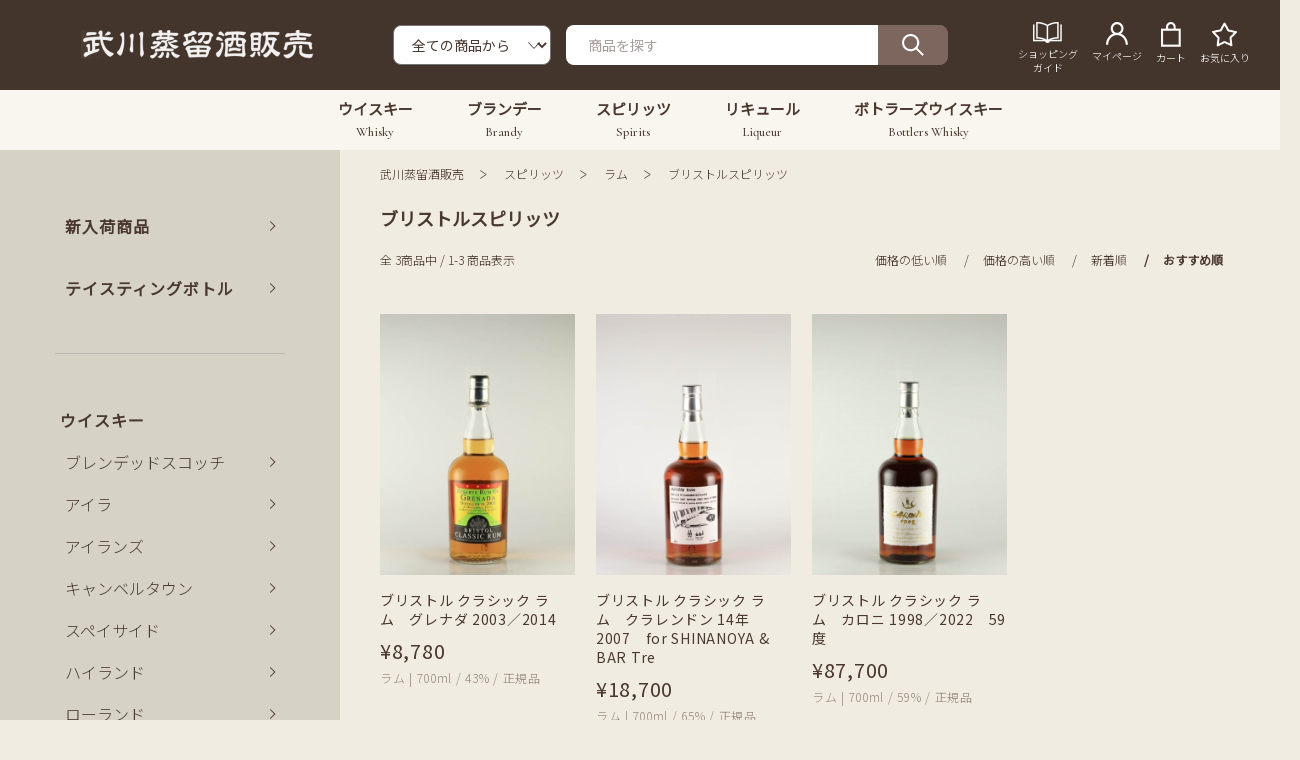

--- FILE ---
content_type: text/html; charset=EUC-JP
request_url: https://mukawa-spirit.com/?mode=cate&cbid=2163493&csid=50
body_size: 12968
content:
<!DOCTYPE html PUBLIC "-//W3C//DTD XHTML 1.0 Transitional//EN" "http://www.w3.org/TR/xhtml1/DTD/xhtml1-transitional.dtd">
<html xmlns:og="http://ogp.me/ns#" xmlns:fb="http://www.facebook.com/2008/fbml" xmlns:mixi="http://mixi-platform.com/ns#" xmlns="http://www.w3.org/1999/xhtml" xml:lang="ja" lang="ja" dir="ltr">
<head>
<meta http-equiv="content-type" content="text/html; charset=euc-jp" />
<meta http-equiv="X-UA-Compatible" content="IE=edge,chrome=1" />
<title>ブリストルスピリッツ | 武川蒸留酒販売</title>
<meta name="Keywords" content="武川蒸留酒販売,スピリッツ,ラム,ブリストルスピリッツ" />
<meta name="Description" content="武川蒸留酒販売は、山梨県北杜市にあるウイスキー・ブランデー・スピリッツ・リキュール・その他を取り扱う洋酒専門オンラインショップです。このページは、武川蒸留酒販売が取り扱うブリストルスピリッツの一覧ページになります。" />
<meta name="Author" content="" />
<meta name="Copyright" content="武川蒸留酒販売" />
<meta http-equiv="content-style-type" content="text/css" />
<meta http-equiv="content-script-type" content="text/javascript" />
<link rel="stylesheet" href="https://img07.shop-pro.jp/PA01356/240/css/3/index.css?cmsp_timestamp=20260115141715" type="text/css" />

<link rel="alternate" type="application/rss+xml" title="rss" href="https://mukawa-spirit.com/?mode=rss" />
<link rel="shortcut icon" href="https://img07.shop-pro.jp/PA01356/240/favicon.ico?cmsp_timestamp=20250922132054" />
<script type="text/javascript" src="//ajax.googleapis.com/ajax/libs/jquery/1.7.2/jquery.min.js" ></script>
<meta property="og:title" content="ブリストルスピリッツ | 武川蒸留酒販売" />
<meta property="og:description" content="武川蒸留酒販売は、山梨県北杜市にあるウイスキー・ブランデー・スピリッツ・リキュール・その他を取り扱う洋酒専門オンラインショップです。このページは、武川蒸留酒販売が取り扱うブリストルスピリッツの一覧ページになります。" />
<meta property="og:url" content="https://mukawa-spirit.com?mode=cate&cbid=2163493&csid=50" />
<meta property="og:site_name" content="武川蒸留酒販売" />
<meta property="og:image" content=""/>
<meta property="og:image" content="https://file002.shop-pro.jp/PA01356/240/assets/image/common/ogp.jpg">
<meta name="viewport" content="width=device-width, initial-scale=1">
<!-- fonts -->
<link rel="preconnect" href="https://fonts.googleapis.com">
<link rel="preconnect" href="https://fonts.gstatic.com" crossorigin>
<link href="https://fonts.googleapis.com/css2?family=Cormorant:wght@500&display=swap" rel="stylesheet">
<!-- css -->
<link rel="stylesheet" href="https://file002.shop-pro.jp/PA01356/240/assets/css/reset.css">
<!-- js -->
<script src="https://code.jquery.com/jquery-3.6.0.js"></script>
<script src="https://file002.shop-pro.jp/PA01356/240/assets/js/jquery.cookie.js"></script>
<script src="https://file002.shop-pro.jp/PA01356/240/assets/js/swView.js"></script>
<script src="https://file002.shop-pro.jp/PA01356/240/assets/js/common.js"></script>
<script>
  (function(d) {
    var config = {
      kitId: 'ejq7amd',
      scriptTimeout: 3000,
      async: true
    },
    h=d.documentElement,t=setTimeout(function(){h.className=h.className.replace(/\bwf-loading\b/g,"")+" wf-inactive";},config.scriptTimeout),tk=d.createElement("script"),f=false,s=d.getElementsByTagName("script")[0],a;h.className+=" wf-loading";tk.src='https://use.typekit.net/'+config.kitId+'.js';tk.async=true;tk.onload=tk.onreadystatechange=function(){a=this.readyState;if(f%7C%7Ca&&a!="complete"&&a!="loaded")return;f=true;clearTimeout(t);try{Typekit.load(config)}catch(e){}};s.parentNode.insertBefore(tk,s)
  })(document);
</script>
  <!-- slick -->
  <link rel="stylesheet" href="https://file002.shop-pro.jp/PA01356/240/assets/js/slick/slick-theme.css">
  <link rel="stylesheet" href="https://file002.shop-pro.jp/PA01356/240/assets/js/slick/slick.css">
  <script src="https://file002.shop-pro.jp/PA01356/240/assets/js/slick/slick.js"></script>
<link rel="preconnect" href="https://fonts.googleapis.com">
<link rel="preconnect" href="https://fonts.gstatic.com" crossorigin>
<link href="https://fonts.googleapis.com/css2?family=Noto+Sans+JP:wght@300;400&display=swap" rel="stylesheet">

<!-- Global site tag (gtag.js) - Google Analytics -->
<script async src="https://www.googletagmanager.com/gtag/js?id=G-B1E61DGG5M"></script>
<script>
  window.dataLayer = window.dataLayer || [];
  function gtag(){dataLayer.push(arguments);}
  gtag('js', new Date());

  gtag('config', 'G-B1E61DGG5M');
</script>
<script>
  var Colorme = {"page":"product_list","shop":{"account_id":"PA01356240","title":"\u6b66\u5ddd\u84b8\u7559\u9152\u8ca9\u58f2"},"basket":{"total_price":0,"items":[]},"customer":{"id":null}};

  (function() {
    function insertScriptTags() {
      var scriptTagDetails = [];
      var entry = document.getElementsByTagName('script')[0];

      scriptTagDetails.forEach(function(tagDetail) {
        var script = document.createElement('script');

        script.type = 'text/javascript';
        script.src = tagDetail.src;
        script.async = true;

        if( tagDetail.integrity ) {
          script.integrity = tagDetail.integrity;
          script.setAttribute('crossorigin', 'anonymous');
        }

        entry.parentNode.insertBefore(script, entry);
      })
    }

    window.addEventListener('load', insertScriptTags, false);
  })();
</script>

<script async src="https://www.googletagmanager.com/gtag/js?id=G-B1E61DGG5M"></script>
<script>
  window.dataLayer = window.dataLayer || [];
  function gtag(){dataLayer.push(arguments);}
  gtag('js', new Date());
  
      gtag('config', 'G-B1E61DGG5M', (function() {
      var config = {};
      if (Colorme && Colorme.customer && Colorme.customer.id != null) {
        config.user_id = Colorme.customer.id;
      }
      return config;
    })());
  
  </script><script async src="https://zen.one/analytics.js"></script>
</head>
<body>
<meta name="colorme-acc-payload" content="?st=1&pt=10028&ut=2163493,50&at=PA01356240&v=20260123063157&re=&cn=8172a4a83c90923e4ef5d2793bc592f2" width="1" height="1" alt="" /><script>!function(){"use strict";Array.prototype.slice.call(document.getElementsByTagName("script")).filter((function(t){return t.src&&t.src.match(new RegExp("dist/acc-track.js$"))})).forEach((function(t){return document.body.removeChild(t)})),function t(c){var r=arguments.length>1&&void 0!==arguments[1]?arguments[1]:0;if(!(r>=c.length)){var e=document.createElement("script");e.onerror=function(){return t(c,r+1)},e.src="https://"+c[r]+"/dist/acc-track.js?rev=3",document.body.appendChild(e)}}(["acclog001.shop-pro.jp","acclog002.shop-pro.jp"])}();</script><header class="header">
    <!--div class="header-info">
      <div class="header-info-inner"><a href="/?mode=f26">≪お客様各位≫年末年始休業のお知らせ</a></div>
    </div-->
    <div class="header-content">
      <div class="btn-nav sp-only">
        <button class="btn-nav-button"><span>メニューを開く</span><i></i></button>
      </div>
      <h1 class="header-logo"><a href="./"><img src="https://file002.shop-pro.jp/PA01356/240/assets/image/common/logo-site.png" alt="武川蒸留酒販売" width="234" height="29"></a></h1>
      <div class="header-search">
       <form action="https://mukawa-spirit.com/" method="GET" id="search" role="search">
         <input type="hidden" name="mode" value="srh" />
          <select name="cid">
            <option value="">全ての商品から</option>
                        <option value="2162168,0">ブレンデッドスコッチ</option>
                        <option value="2162179,0">アイラ</option>
                        <option value="2162180,0">アイランズ</option>
                        <option value="2162184,0">キャンベルタウン</option>
                        <option value="2162188,0">スペイサイド</option>
                        <option value="2162196,0">ハイランド</option>
                        <option value="2162202,0">ローランド</option>
                        <option value="2738019,0">スコッチその他</option>
                        <option value="2162206,0">グレーン</option>
                        <option value="2162208,0">アイリッシュ</option>
                        <option value="2162211,0">アメリカン</option>
                        <option value="2163349,0">カナディアン</option>
                        <option value="2163351,0">ジャパニーズ</option>
                        <option value="2726999,0">イングリッシュ</option>
                        <option value="2163352,0">その他（ウイスキー）</option>
                        <option value="2163353,0">コニャック</option>
                        <option value="2163447,0">アルマニャック</option>
                        <option value="2163449,0">グラッパ</option>
                        <option value="2163452,0">マール・フィーヌ</option>
                        <option value="2163453,0">カルヴァドス</option>
                        <option value="2163460,0">オードヴィー</option>
                        <option value="2895856,0">ピスコ</option>
                        <option value="2163463,0">その他（ブランデー）</option>
                        <option value="2163473,0">ジン</option>
                        <option value="2163485,0">ウォッカ</option>
                        <option value="2163493,0">ラム</option>
                        <option value="2163597,0">テキーラ</option>
                        <option value="2726819,0">メスカル</option>
                        <option value="2727110,0">カシャーサ</option>
                        <option value="2163598,0">その他（スピリッツ）</option>
                        <option value="2163603,0">果実系</option>
                        <option value="2163604,0">香草、薬草系</option>
                        <option value="2163605,0">種子系</option>
                        <option value="2163607,0">特殊系</option>
                        <option value="2844117,0">アブサン</option>
                        <option value="2816814,0">ビターズ</option>
                        <option value="2710284,0">ヴェルモット</option>
                        <option value="2163608,0">その他（リキュール）</option>
                        <option value="2172741,0">ジュース</option>
                        <option value="2726821,0">ソーダ・トニック</option>
                        <option value="2713983,0">シードル・果実酒</option>
                        <option value="2966237,0">RTD</option>
                        <option value="2713024,0">梅酒</option>
                        <option value="2700573,0">グッズ</option>
                        <option value="2711774,0">焼酎</option>
                        <option value="2742510,0">ビール・発泡酒</option>
                        <option value="2816931,0">ミード</option>
                        <option value="2816932,0">シロップ</option>
                        <option value="2908505,0">シェリー酒</option>
                        <option value="2908506,0">ポートワイン</option>
                        <option value="2908507,0">マデイラワイン</option>
                        <option value="2856987,0">その他（酒精強化ワイン）</option>
                        <option value="2857039,0">カクテル用品</option>
                        <option value="2973781,0">ナチュラルワイン</option>
                        <option value="2882846,0">白酒</option>
                      </select>
          <div class="form-input">
            <input type="text" name="keyword" placeholder="商品を探す" id="search-txt">
            <button type="submit"  value="検索"><img src="https://file002.shop-pro.jp/PA01356/240/assets/image/common/icon-search.png" alt="検索" id="formSearch"></button>
          </div>
        </form>
      </div>
      <ul class="header-list-user">
        <li>
          <a href="./?tid=3&mode=f3" class="header-list-user-list">
            <span class="header-list-user-img"><img src="https://file002.shop-pro.jp/PA01356/240/assets/image/common/icon-book.png" alt="ショッピングガイド" width="29" height="21"></span>
            <span class="header-list-user-ja">ショッピング<br>ガイド</span>
          </a>
        </li>
        <li>
          <a href="https://mukawa-spirit.com/?mode=myaccount" class="header-list-user-list">
            <span class="header-list-user-img"><img src="https://file002.shop-pro.jp/PA01356/240/assets/image/common/icon-mypage.png" alt="マイページ" width="22" height="23"></span>
            <span class="header-list-user-ja">マイページ</span>
          </a>
        </li>
        <li>
          <a href="https://mukawa-spirit.com/cart/proxy/basket?shop_id=PA01356240&shop_domain=mukawa-spirit.com" class="header-list-user-list">
            <span class="header-list-user-img"><img src="https://file002.shop-pro.jp/PA01356/240/assets/image/common/icon-cart.png" alt="カート" width="20" height="25"></span>
            <span class="header-list-user-ja">カート</span>
          </a>
        </li>
          <li>
         <a href="./?mode=f21" class="header-list-user-list">
            <span class="header-list-user-img"><img src="https://file002.shop-pro.jp/PA01356/240/assets/image/common/icon-favorite.png" alt="お気に入り" width="25" height="22"></span>
            <span class="header-list-user-ja">お気に入り</span>
          </a>
        </li>
      </ul>
    </div>
  </header>
  <nav class="nav-global">
    <ul class="nav-global-list">
      <li>
        <a href="https://mukawa-spirit.com/?mode=f7">
          <span class="nav-global-list-ja">ウイスキー</span>
          <span class="nav-global-list-en">Whisky</span>
        </a>
      </li>
      <li>
        <a href="https://mukawa-spirit.com/?mode=f8">
          <span class="nav-global-list-ja">ブランデー</span>
          <span class="nav-global-list-en">Brandy</span>
        </a>
      </li>
      <li>
        <a href="https://mukawa-spirit.com/?mode=f9">
          <span class="nav-global-list-ja">スピリッツ</span>
          <span class="nav-global-list-en">Spirits</span>
        </a>
      </li>
      <li>
        <a href="https://mukawa-spirit.com/?mode=f10">
          <span class="nav-global-list-ja">リキュール</span>
          <span class="nav-global-list-en">Liqueur</span>
        </a>
      </li>
      <li>
        <a href="/?mode=f22">
          <span class="nav-global-list-ja">ボトラーズウイスキー</span>
          <span class="nav-global-list-en">Bottlers Whisky</span>
        </a>
      </li>
    </ul>
    <div class="sp-only nav-search">
     <form action="https://mukawa-spirit.com/" method="GET" id="search" role="search">
         <input type="hidden" name="mode" value="srh" />
          <select name="cid">
            <option value="">全ての商品から</option>
                        <option value="2162168,0">ブレンデッドスコッチ</option>
                        <option value="2162179,0">アイラ</option>
                        <option value="2162180,0">アイランズ</option>
                        <option value="2162184,0">キャンベルタウン</option>
                        <option value="2162188,0">スペイサイド</option>
                        <option value="2162196,0">ハイランド</option>
                        <option value="2162202,0">ローランド</option>
                        <option value="2738019,0">スコッチその他</option>
                        <option value="2162206,0">グレーン</option>
                        <option value="2162208,0">アイリッシュ</option>
                        <option value="2162211,0">アメリカン</option>
                        <option value="2163349,0">カナディアン</option>
                        <option value="2163351,0">ジャパニーズ</option>
                        <option value="2726999,0">イングリッシュ</option>
                        <option value="2163352,0">その他（ウイスキー）</option>
                        <option value="2163353,0">コニャック</option>
                        <option value="2163447,0">アルマニャック</option>
                        <option value="2163449,0">グラッパ</option>
                        <option value="2163452,0">マール・フィーヌ</option>
                        <option value="2163453,0">カルヴァドス</option>
                        <option value="2163460,0">オードヴィー</option>
                        <option value="2895856,0">ピスコ</option>
                        <option value="2163463,0">その他（ブランデー）</option>
                        <option value="2163473,0">ジン</option>
                        <option value="2163485,0">ウォッカ</option>
                        <option value="2163493,0">ラム</option>
                        <option value="2163597,0">テキーラ</option>
                        <option value="2726819,0">メスカル</option>
                        <option value="2727110,0">カシャーサ</option>
                        <option value="2163598,0">その他（スピリッツ）</option>
                        <option value="2163603,0">果実系</option>
                        <option value="2163604,0">香草、薬草系</option>
                        <option value="2163605,0">種子系</option>
                        <option value="2163607,0">特殊系</option>
                        <option value="2844117,0">アブサン</option>
                        <option value="2816814,0">ビターズ</option>
                        <option value="2710284,0">ヴェルモット</option>
                        <option value="2163608,0">その他（リキュール）</option>
                        <option value="2172741,0">ジュース</option>
                        <option value="2726821,0">ソーダ・トニック</option>
                        <option value="2713983,0">シードル・果実酒</option>
                        <option value="2966237,0">RTD</option>
                        <option value="2713024,0">梅酒</option>
                        <option value="2700573,0">グッズ</option>
                        <option value="2711774,0">焼酎</option>
                        <option value="2742510,0">ビール・発泡酒</option>
                        <option value="2816931,0">ミード</option>
                        <option value="2816932,0">シロップ</option>
                        <option value="2908505,0">シェリー酒</option>
                        <option value="2908506,0">ポートワイン</option>
                        <option value="2908507,0">マデイラワイン</option>
                        <option value="2856987,0">その他（酒精強化ワイン）</option>
                        <option value="2857039,0">カクテル用品</option>
                        <option value="2973781,0">ナチュラルワイン</option>
                        <option value="2882846,0">白酒</option>
                      </select>
          <div class="form-input">
            <input type="text" name="keyword" placeholder="商品を探す" id="search-txt">
            <button type="submit"  value="検索"><img src="https://file002.shop-pro.jp/PA01356/240/assets/image/common/icon-search.png" alt="検索" id="formSearch"></button>
          </div>
        </form>
    </div>
  </nav>
  
  <nav class="sp-only drawer-gnav">
    <div class="drawer-gnav-inner">
      <div class="btn-nav-close">
        <button class="btn-nav-close-button"><span>メニューを閉じる</span><i></i></button>
      </div>
      
      <div class="drawer-gnav-block first">
        <ul class="drawer-gnav-list single">
          
          
        </ul>
      </div>
      
      <div class="drawer-gnav-block">
        <h2 class="drawer-gnav-ttl single"><a href="./?mode=srh&sort=n">新入荷商品</a></h2>
      </div>
      <div class="drawer-gnav-block">
        <h2 class="drawer-gnav-ttl single"><a href="./?mode=grp&gid=2742467">テイスティングボトル</a></h2>
      </div>
      <div class="drawer-gnav-block">
        <h2 class="drawer-gnav-ttl"><a href="https://mukawa-spirit.com/?mode=f7">ウイスキー</a></h2>
        <ul class="drawer-gnav-list">
          <li>
                                            <a href="https://mukawa-spirit.com/?mode=cate&cbid=2162168&csid=0">ブレンデッドスコッチ</a>
                                                                                                                                                                                                                                                                                                                                                                                                                                                                                                                                                                                                                                                                                                                                                                                                                                                                                                                                                                                                                                                                                                                                                                                                                                                                                                                                                                                                                                                                                                </li>
          <li>
                                                                      <a href="https://mukawa-spirit.com/?mode=cate&cbid=2162179&csid=0">アイラ</a>
                                                                                                                                                                                                                                                                                                                                                                                                                                                                                                                                                                                                                                                                                                                                                                                                                                                                                                                                                                                                                                                                                                                                                                                                                                                                                                                                                                                                                                                                      </li>
          <li>
                                                                                                <a href="https://mukawa-spirit.com/?mode=cate&cbid=2162180&csid=0">アイランズ</a>
                                                                                                                                                                                                                                                                                                                                                                                                                                                                                                                                                                                                                                                                                                                                                                                                                                                                                                                                                                                                                                                                                                                                                                                                                                                                                                                                                                                                                                            </li>
          <li>
                                                                                                                          <a href="https://mukawa-spirit.com/?mode=cate&cbid=2162184&csid=0">キャンベルタウン</a>
                                                                                                                                                                                                                                                                                                                                                                                                                                                                                                                                                                                                                                                                                                                                                                                                                                                                                                                                                                                                                                                                                                                                                                                                                                                                                                                                                                                                                  </li>
          <li>
                                                                                                                                                    <a href="https://mukawa-spirit.com/?mode=cate&cbid=2162188&csid=0">スペイサイド</a>
                                                                                                                                                                                                                                                                                                                                                                                                                                                                                                                                                                                                                                                                                                                                                                                                                                                                                                                                                                                                                                                                                                                                                                                                                                                                                                                                                                                        </li>
          <li>
                                                                                                                                                                              <a href="https://mukawa-spirit.com/?mode=cate&cbid=2162196&csid=0">ハイランド</a>
                                                                                                                                                                                                                                                                                                                                                                                                                                                                                                                                                                                                                                                                                                                                                                                                                                                                                                                                                                                                                                                                                                                                                                                                                                                                                                                                                              </li>
          <li>
                                                                                                                                                                                                        <a href="https://mukawa-spirit.com/?mode=cate&cbid=2162202&csid=0">ローランド</a>
                                                                                                                                                                                                                                                                                                                                                                                                                                                                                                                                                                                                                                                                                                                                                                                                                                                                                                                                                                                                                                                                                                                                                                                                                                                                                                                                    </li>
          <li>
                                                                                                                                                                                                                                  <a href="https://mukawa-spirit.com/?mode=cate&cbid=2738019&csid=0">スコッチその他</a>
                                                                                                                                                                                                                                                                                                                                                                                                                                                                                                                                                                                                                                                                                                                                                                                                                                                                                                                                                                                                                                                                                                                                                                                                                                                                                                          </li>
          <li>
                                                                                                                                                                                                                                                            <a href="https://mukawa-spirit.com/?mode=cate&cbid=2162206&csid=0">グレーン</a>
                                                                                                                                                                                                                                                                                                                                                                                                                                                                                                                                                                                                                                                                                                                                                                                                                                                                                                                                                                                                                                                                                                                                                                                                                                                                                </li>
          <li>
                                                                                                                                                                                                                                                                                      <a href="https://mukawa-spirit.com/?mode=cate&cbid=2162208&csid=0">アイリッシュ</a>
                                                                                                                                                                                                                                                                                                                                                                                                                                                                                                                                                                                                                                                                                                                                                                                                                                                                                                                                                                                                                                                                                                                                                                                                                                                      </li>
          <li>
                                                                                                                                                                                                                                                                                                                <a href="https://mukawa-spirit.com/?mode=cate&cbid=2162211&csid=0">アメリカン</a>
                                                                                                                                                                                                                                                                                                                                                                                                                                                                                                                                                                                                                                                                                                                                                                                                                                                                                                                                                                                                                                                                                                                                                                                                                            </li>
          <li>
                                                                                                                                                                                                                                                                                                                                          <a href="https://mukawa-spirit.com/?mode=cate&cbid=2163349&csid=0">カナディアン</a>
                                                                                                                                                                                                                                                                                                                                                                                                                                                                                                                                                                                                                                                                                                                                                                                                                                                                                                                                                                                                                                                                                                                                                                                                  </li>
          <li>
                                                                                                                                                                                                                                                                                                                                                                    <a href="https://mukawa-spirit.com/?mode=cate&cbid=2163351&csid=0">ジャパニーズ</a>
                                                                                                                                                                                                                                                                                                                                                                                                                                                                                                                                                                                                                                                                                                                                                                                                                                                                                                                                                                                                                                                                                                                                                                        </li>
          <li>
                                                                                                                                                                                                                                                                                                                                                                                              <a href="https://mukawa-spirit.com/?mode=cate&cbid=2726999&csid=0">イングリッシュ</a>
                                                                                                                                                                                                                                                                                                                                                                                                                                                                                                                                                                                                                                                                                                                                                                                                                                                                                                                                                                                                                                                                                                                                              </li>
          <li>
                                                                                                                                                                                                                                                                                                                                                                                                                        <a href="https://mukawa-spirit.com/?mode=cate&cbid=2163352&csid=0">その他（ウイスキー）</a>
                                                                                                                                                                                                                                                                                                                                                                                                                                                                                                                                                                                                                                                                                                                                                                                                                                                                                                                                                                                                                                                                                                                    </li>
        </ul>
      </div>
      
      <div class="drawer-gnav-block">
        <h2 class="drawer-gnav-ttl single"><a href="/?mode=f22">ボトラーズウイスキー</a></h2>
      </div>
      
      <div class="drawer-gnav-block">
        <h2 class="drawer-gnav-ttl"><a href="https://mukawa-spirit.com/?mode=f8">ブランデー</a></h2>
        <ul class="drawer-gnav-list">
          <li>
                                                                                                                                                                                                                                                                                                                                                                                                                                                  <a href="https://mukawa-spirit.com/?mode=cate&cbid=2163353&csid=0">コニャック</a>
                                                                                                                                                                                                                                                                                                                                                                                                                                                                                                                                                                                                                                                                                                                                                                                                                                                                                                                                                                                                                                                                                          </li>
          <li>
                                                                                                                                                                                                                                                                                                                                                                                                                                                                            <a href="https://mukawa-spirit.com/?mode=cate&cbid=2163447&csid=0">アルマニャック</a>
                                                                                                                                                                                                                                                                                                                                                                                                                                                                                                                                                                                                                                                                                                                                                                                                                                                                                                                                                                                                                                                                </li>
          <li>
                                                                                                                                                                                                                                                                                                                                                                                                                                                                                                      <a href="https://mukawa-spirit.com/?mode=cate&cbid=2163449&csid=0">グラッパ</a>
                                                                                                                                                                                                                                                                                                                                                                                                                                                                                                                                                                                                                                                                                                                                                                                                                                                                                                                                                                                                                                      </li>
          <li>
                                                                                                                                                                                                                                                                                                                                                                                                                                                                                                                                <a href="https://mukawa-spirit.com/?mode=cate&cbid=2163452&csid=0">マール・フィーヌ</a>
                                                                                                                                                                                                                                                                                                                                                                                                                                                                                                                                                                                                                                                                                                                                                                                                                                                                                                                                                                                                            </li>
          <li>
                                                                                                                                                                                                                                                                                                                                                                                                                                                                                                                                                          <a href="https://mukawa-spirit.com/?mode=cate&cbid=2163453&csid=0">カルヴァドス</a>
                                                                                                                                                                                                                                                                                                                                                                                                                                                                                                                                                                                                                                                                                                                                                                                                                                                                                                                                                                                  </li>
          <li>
                                                                                                                                                                                                                                                                                                                                                                                                                                                                                                                                                                                    <a href="https://mukawa-spirit.com/?mode=cate&cbid=2163460&csid=0">オードヴィー</a>
                                                                                                                                                                                                                                                                                                                                                                                                                                                                                                                                                                                                                                                                                                                                                                                                                                                                                                                                                        </li>
          <li>
                                                                                                                                                                                                                                                                                                                                                                                                                                                                                                                                                                                                              <a href="https://mukawa-spirit.com/?mode=cate&cbid=2895856&csid=0">ピスコ</a>
                                                                                                                                                                                                                                                                                                                                                                                                                                                                                                                                                                                                                                                                                                                                                                                                                                                                                                                              </li>
          <li>
                                                                                                                                                                                                                                                                                                                                                                                                                                                                                                                                                                                                                                        <a href="https://mukawa-spirit.com/?mode=cate&cbid=2163463&csid=0">その他（ブランデー）</a>
                                                                                                                                                                                                                                                                                                                                                                                                                                                                                                                                                                                                                                                                                                                                                                                                                                                                                                    </li>
        </ul>
      </div>
      
      <div class="drawer-gnav-block">
        <h2 class="drawer-gnav-ttl"><a href="https://mukawa-spirit.com/?mode=f9">スピリッツ</a></h2>
        <ul class="drawer-gnav-list">
          <li>
                                                                                                                                                                                                                                                                                                                                                                                                                                                                                                                                                                                                                                                                  <a href="https://mukawa-spirit.com/?mode=cate&cbid=2163473&csid=0">ジン</a>
                                                                                                                                                                                                                                                                                                                                                                                                                                                                                                                                                                                                                                                                                                                                                                                                                                                                          </li>
          <li>
                                                                                                                                                                                                                                                                                                                                                                                                                                                                                                                                                                                                                                                                                            <a href="https://mukawa-spirit.com/?mode=cate&cbid=2163485&csid=0">ウォッカ</a>
                                                                                                                                                                                                                                                                                                                                                                                                                                                                                                                                                                                                                                                                                                                                                                                                                                                </li>
          <li>
                                                                                                                                                                                                                                                                                                                                                                                                                                                                                                                                                                                                                                                                                                                      <a href="https://mukawa-spirit.com/?mode=cate&cbid=2163493&csid=0">ラム</a>
                                                                                                                                                                                                                                                                                                                                                                                                                                                                                                                                                                                                                                                                                                                                                                                                                      </li>
          <li>
                                                                                                                                                                                                                                                                                                                                                                                                                                                                                                                                                                                                                                                                                                                                                <a href="https://mukawa-spirit.com/?mode=cate&cbid=2163597&csid=0">テキーラ</a>
                                                                                                                                                                                                                                                                                                                                                                                                                                                                                                                                                                                                                                                                                                                                                                                            </li>
          <li>
                                                                                                                                                                                                                                                                                                                                                                                                                                                                                                                                                                                                                                                                                                                                                                          <a href="https://mukawa-spirit.com/?mode=cate&cbid=2726819&csid=0">メスカル</a>
                                                                                                                                                                                                                                                                                                                                                                                                                                                                                                                                                                                                                                                                                                                                                                  </li>
          <li>
                                                                                                                                                                                                                                                                                                                                                                                                                                                                                                                                                                                                                                                                                                                                                                                                    <a href="https://mukawa-spirit.com/?mode=cate&cbid=2727110&csid=0">カシャーサ</a>
                                                                                                                                                                                                                                                                                                                                                                                                                                                                                                                                                                                                                                                                                                                                        </li>
          <li>
                                                                                                                                                                                                                                                                                                                                                                                                                                                                                                                                                                                                                                                                                                                                                                                                                              <a href="https://mukawa-spirit.com/?mode=cate&cbid=2163598&csid=0">その他（スピリッツ）</a>
                                                                                                                                                                                                                                                                                                                                                                                                                                                                                                                                                                                                                                                                                                              </li>
        </ul>
      </div>
      
      <div class="drawer-gnav-block">
        <h2 class="drawer-gnav-ttl"><a href="https://mukawa-spirit.com/?mode=f10">リキュール</a></h2>
        <ul class="drawer-gnav-list">
          <li>
                  <a href="?mode=f39">ブランド別</a>
          </li>
          <li>
                                                                                                                                                                                                                                                                                                                                                                                                                                                                                                                                                                                                                                                                                                                                                                                                                                                        <a href="https://mukawa-spirit.com/?mode=cate&cbid=2163603&csid=0">果実系</a>
                                                                                                                                                                                                                                                                                                                                                                                                                                                                                                                                                                                                                                                                                    </li>
          <li>
                                                                                                                                                                                                                                                                                                                                                                                                                                                                                                                                                                                                                                                                                                                                                                                                                                                                                  <a href="https://mukawa-spirit.com/?mode=cate&cbid=2163604&csid=0">香草、薬草系</a>
                                                                                                                                                                                                                                                                                                                                                                                                                                                                                                                                                                                                                                                          </li>
          <li>
                                                                                                                                                                                                                                                                                                                                                                                                                                                                                                                                                                                                                                                                                                                                                                                                                                                                                                            <a href="https://mukawa-spirit.com/?mode=cate&cbid=2163605&csid=0">種子系</a>
                                                                                                                                                                                                                                                                                                                                                                                                                                                                                                                                                                                                                                </li>
          <li>
                                                                                                                                                                                                                                                                                                                                                                                                                                                                                                                                                                                                                                                                                                                                                                                                                                                                                                                                      <a href="https://mukawa-spirit.com/?mode=cate&cbid=2163607&csid=0">特殊系</a>
                                                                                                                                                                                                                                                                                                                                                                                                                                                                                                                                                                                                      </li>
          <li>
                                                                                                                                                                                                                                                                                                                                                                                                                                                                                                                                                                                                                                                                                                                                                                                                                                                                                                                                                                <a href="https://mukawa-spirit.com/?mode=cate&cbid=2844117&csid=0">アブサン</a>
                                                                                                                                                                                                                                                                                                                                                                                                                                                                                                                                                                            </li>
          <li>
                                                                                                                                                                                                                                                                                                                                                                                                                                                                                                                                                                                                                                                                                                                                                                                                                                                                                                                                                                                          <a href="https://mukawa-spirit.com/?mode=cate&cbid=2816814&csid=0">ビターズ</a>
                                                                                                                                                                                                                                                                                                                                                                                                                                                                                                                                                  </li>
          <li>
                                                                                                                                                                                                                                                                                                                                                                                                                                                                                                                                                                                                                                                                                                                                                                                                                                                                                                                                                                                                                    <a href="https://mukawa-spirit.com/?mode=cate&cbid=2710284&csid=0">ヴェルモット</a>
                                                                                                                                                                                                                                                                                                                                                                                                                                                                                                                        </li>
          <li>
                                                                                                                                                                                                                                                                                                                                                                                                                                                                                                                                                                                                                                                                                                                                                                                                                                                                                                                                                                                                                                              <a href="https://mukawa-spirit.com/?mode=cate&cbid=2163608&csid=0">その他（リキュール）</a>
                                                                                                                                                                                                                                                                                                                                                                                                                                                                                              </li>
        </ul>
      </div>
      

      <div class="drawer-gnav-block">
        <h2 class="drawer-gnav-ttl"><a href="?mode=f25">酒精強化ワイン</a></h2>
        <ul class="drawer-gnav-list">
                <li>
                                                                                                                                                                                                                                                                                                                                                                                                                                                                                                                                                                                                                                                                                                                                                                                                                                                                                                                                                                                                                                                                                                                                                                                                                                                                                                                                                                                                                                                                                                                                                                                                                                                                                                                                                                                                                                                                                                                                                              <a href="https://mukawa-spirit.com/?mode=cate&cbid=2908505&csid=0">シェリー酒</a>
                                                                                                                                                                                                                                                                                          </li>
                <li>
                                                                                                                                                                                                                                                                                                                                                                                                                                                                                                                                                                                                                                                                                                                                                                                                                                                                                                                                                                                                                                                                                                                                                                                                                                                                                                                                                                                                                                                                                                                                                                                                                                                                                                                                                                                                                                                                                                                                                                                                    <a href="https://mukawa-spirit.com/?mode=cate&cbid=2908506&csid=0">ポートワイン</a>
                                                                                                                                                                                                                                                    </li>
                <li>
                                                                                                                                                                                                                                                                                                                                                                                                                                                                                                                                                                                                                                                                                                                                                                                                                                                                                                                                                                                                                                                                                                                                                                                                                                                                                                                                                                                                                                                                                                                                                                                                                                                                                                                                                                                                                                                                                                                                                                                                                                          <a href="https://mukawa-spirit.com/?mode=cate&cbid=2908507&csid=0">マデイラワイン</a>
                                                                                                                                                                                                              </li>
                <li>
                                                                                                                                                                                                                                                                                                                                                                                                                                                                                                                                                                                                                                                                                                                                                                                                                                                                                                                                                                                                                                                                                                                                                                                                                                                                                                                                                                                                                                                                                                                                                                                                                                                                                                                                                                                                                                                                                                                                                                                                                                                                                <a href="https://mukawa-spirit.com/?mode=cate&cbid=2856987&csid=0">その他（酒精強化ワイン）</a>
                                                                                                                                                                        </li>
        </ul>
      </div>
      

      <div class="drawer-gnav-block">
        <h2 class="drawer-gnav-ttl"><a href="?mode=f44">ノンアルコール</a></h2>
        <ul class="drawer-gnav-list">
                <li>
                                                                                                                                                                                                                                                                                                                                                                                                                                                                                                                                                                                                                                                                                                                                                                                                                                                                                                                                                                                                                                                                                                                                                                                                                                                                                                                                                                                                                                                                                                                                                                                                                                                                                                                                                                                                                                                                                                                        <a href="https://mukawa-spirit.com/?mode=cate&cbid=2816932&csid=0">シロップ</a>
                                                                                                                                                                                                                                                                                                                                </li>
                <li>
                                                                                                                                                                                                                                                                                                                                                                                                                                                                                                                                                                                                                                                                                                                                                                                                                                                                                                                                                                                                                                                                                                                                                                                                                                                                                                                                                                                                                                                                                                                                                                                                        <a href="https://mukawa-spirit.com/?mode=cate&cbid=2726821&csid=0">ソーダ・トニック</a>
                                                                                                                                                                                                                                                                                                                                                                                                                                                                                                                                                                                                                                                </li>
                <li>
                                                                                                                                                                                                                                                                                                                                                                                                                                                                                                                                                                                                                                                                                                                                                                                                                                                                                                                                                                                                                                                                                                                                                                                                                                                                                                                                                                                                                                                                                                                                                                  <a href="https://mukawa-spirit.com/?mode=cate&cbid=2172741&csid=0">ジュース</a>
                                                                                                                                                                                                                                                                                                                                                                                                                                                                                                                                                                                                                                                                                      </li>
        </ul>
      </div>
      

      <div class="drawer-gnav-block">
        <h2 class="drawer-gnav-ttl single"><a href="?mode=cate&cbid=2713983&csid=0">シードル・果実酒</a></h2>
      </div>

      <div class="drawer-gnav-block">
        <h2 class="drawer-gnav-ttl"><a href="?mode=f11">その他</a></h2>
        <ul class="drawer-gnav-list">
          <li>
                                                                                                                                                                                                                                                                                                                                                                                                                                                                                                                                                                                                                                                                                                                                                                                                                                                                                                                                                                                                                                                                                                                                                                                <a href="https://mukawa-spirit.com/?mode=cate&cbid=2713024&csid=0">梅酒</a>
                                                                                                                                                                                                                                                                                                                                                            </li>
          <li>
                                                                                                                                                                                                                                                                                                                                                                                                                                                                                                                                                                                                                                                                                                                                                                                                                                                                                                                                                                                                                                                                                                                                                                                                                                    <a href="https://mukawa-spirit.com/?mode=cate&cbid=2711774&csid=0">焼酎</a>
                                                                                                                                                                                                                                                                                                        </li>
          <li>
                                                                                                                                                                                                                                                                                                                                                                                                                                                                                                                                                                                                                                                                                                                                                                                                                                                                                                                                                                                                                                                                                                                                                                                                                                                                                        <a href="https://mukawa-spirit.com/?mode=cate&cbid=2816931&csid=0">ミード</a>
                                                                                                                                                                                                                                                    </li>
					<li>
                                                                                                                                                                                                                                                                                                                                                                                                                                                                                                                                                                                                                                                                                                                                                                                                                                                                                                                                                                                                                                                                                                                                                                                                                                                              <a href="https://mukawa-spirit.com/?mode=cate&cbid=2742510&csid=0">ビール・発泡酒</a>
                                                                                                                                                                                                                                                                              </li>
          <li>
                                                                                                                                                                                                                                                                                                                                                                                                                                                                                                                                                                                                                                                                                                                                                                                                                                                                                                                                                                                                                                                                                                                                                      <a href="https://mukawa-spirit.com/?mode=cate&cbid=2966237&csid=0">RTD</a>
                                                                                                                                                                                                                                                                                                                                                                                      </li>
          <li>
                                                                                                                                                                                                                                                                                                                                                                                                                                                                                                                                                                                                                                                                                                                                                                                                                                                                                                                                                                                                                                                                                                                                                                                                                                                                                                                                                                                                                                                                              <a href="https://mukawa-spirit.com/?mode=cate&cbid=2973781&csid=0">ナチュラルワイン</a>
                                                              </li>
          <li>
                                                                                                                                                                                                                                                                                                                                                                                                                                                                                                                                                                                                                                                                                                                                                                                                                                                                                                                                                                                                                                                                                                                                                                                                                                                                                                                                                                                                                                                                                                        <a href="https://mukawa-spirit.com/?mode=cate&cbid=2882846&csid=0">白酒</a>
                                    </li>
          <li>
                                                                                                                                                                                                                                                                                                                                                                                                                                                                                                                                                                                                                                                                                                                                                                                                                                                                                                                                                                                                                                                                                                                                                                                                                                                                                                                                                                                                                                                    <a href="https://mukawa-spirit.com/?mode=cate&cbid=2857039&csid=0">カクテル用品</a>
                                                                                        </li>
          <li>
                                                                                                                                                                                                                                                                                                                                                                                                                                                                                                                                                                                                                                                                                                                                                                                                                                                                                                                                                                                                                                                                                                                                                                                                          <a href="https://mukawa-spirit.com/?mode=cate&cbid=2700573&csid=0">グッズ</a>
                                                                                                                                                                                                                                                                                                                                  </li>
        </ul>
      </div>
      


      <!--<div class="drawer-gnav-block last">
        <ul class="drawer-gnav-list single">
          <li><a href="./?mode=grp&gid=2667823">プライスダウン商品</a></li>
        </ul>
      </div>-->
      
      <div class="drawer-gnav-block">
        <ul class="drawer-gnav-list-user">
          <li><a href="./?tid=3&mode=f1">武川蒸留酒販売について</a></li>
          <li><a href="./?tid=3&mode=f3">ショッピングガイド</a></li>
          <li><a href="./?mode=myaccount">マイページ</a></li>
          <li><a href="./?tid=3&mode=f4">よくある質問</a></li>
          <li><a href="./?mode=f13">領収書について</a></li>
          <li><a href="https://mukawa-spirit.com/?tid=3&mode=f17">ポイントについて</a></li>
        </ul>
      </div>
    </div>
  </nav>
  <div class="container">
    <main class="main">
<div class="breadcrumb">
<ol class="breadcrumb-list">
<li><a href="./">武川蒸留酒販売</a></li>
  <li><a href="https://mukawa-spirit.com/?mode=f9">スピリッツ</a></li>
 
<li><a href='?mode=cate&cbid=2163493&csid=0'>ラム</a></li>
<li><a href='?mode=cate&cbid=2163493&csid=50'>ブリストルスピリッツ</a></li>
  </ol>
    </div>

 

<article class="products products_index">
  <script type="text/javascript">
  $(function(){
    $("body").attr("id","list");

    CatSet($(".item li"));
    ContentsHeightSet($(" .item > ul"));
  });
  </script>

<h2 class="ttl-01">
      <span class="ttl-text">ブリストルスピリッツ</span>
  </h2>


  
      <div class="flex-01 mb30">
      <div class="text-search-hit">全 3商品中 /  1-3 商品表示</div>
      <ul class="list-order-sort">
                  <li><a href="?mode=cate&cbid=2163493&csid=50&sort=p">価格の低い順</a></li>
        <li><a href="?mode=cate&cbid=2163493&csid=50&sort=pd">価格の高い順</a></li>
                  <li><a href="?mode=cate&cbid=2163493&csid=50&sort=n">新着順</a></li>
                          <li class="is-current">おすすめ順</li>
              </ul>
  </div>
  
        <ul class="list-product">
    
<li class="list-product-item">
<a href="?pid=104958671" class="list-product-item__link">

<div class="list-product-item__thumbnail "><img src="https://img07.shop-pro.jp/PA01356/240/product/104958671_th.jpg?cmsp_timestamp=20240619143738" alt="" width="195" height="260"></div>
  <div class="list-product-item__cat"></div>
  <div class="list-product-item__ttl">ブリストル クラシック ラム　グレナダ 2003／2014</div>
  <div class="list-product-item__price">&yen;8,780</div>
  <div class="list-product-item__memo">ラム | 700ml / 43% / 正規品</div>
</a>
</li>
    
<li class="list-product-item">
<a href="?pid=171601111" class="list-product-item__link">

<div class="list-product-item__thumbnail "><img src="https://img07.shop-pro.jp/PA01356/240/product/171601111_th.jpg?cmsp_timestamp=20221121160326" alt="" width="195" height="260"></div>
  <div class="list-product-item__cat"></div>
  <div class="list-product-item__ttl">ブリストル クラシック ラム　クラレンドン 14年 2007　for SHINANOYA & BAR Tre</div>
  <div class="list-product-item__price">&yen;18,700</div>
  <div class="list-product-item__memo">ラム | 700ml / 65% / 正規品</div>
</a>
</li>
    
<li class="list-product-item">
<a href="?pid=180983439" class="list-product-item__link">

<div class="list-product-item__thumbnail "><img src="https://img07.shop-pro.jp/PA01356/240/product/180983439_th.jpg?cmsp_timestamp=20240521155259" alt="" width="195" height="260"></div>
  <div class="list-product-item__cat"></div>
  <div class="list-product-item__ttl">ブリストル クラシック ラム　カロニ 1998／2022　59度</div>
  <div class="list-product-item__price">&yen;87,700</div>
  <div class="list-product-item__memo">ラム | 700ml / 59% / 正規品</div>
</a>
</li>
            </ul>

    <ul class="pager">
        <li>
                            </li>
        <li>
                            </li>
      </ul>
  </article>    
    </main>
    <aside class="sidebar">
        <div class="sidebar-block first">
          <ul class="sidebar-list-nav">
            <li class="sidebar-ttl"><a href="./?mode=srh&sort=n">新入荷商品</a></li>
            
            <li class="sidebar-ttl"><a href="./?mode=grp&gid=2742467">テイスティングボトル</a></li>
          </ul>
        </div>
        <hr class="hr-01">
        <div class="sidebar-block">
          <h2 class="sidebar-ttl"><a href="https://mukawa-spirit.com/?mode=f7">ウイスキー</a></h2>
          <ul class="sidebar-list-nav">
                <li>
                                                              <a href="https://mukawa-spirit.com/?mode=cate&cbid=2162168&csid=0">ブレンデッドスコッチ</a>
                                                                                                                                                                                                                                                                                                                                                                                                                                                                                                                                                                                                                                                                                                                                                                                                                                                                                                                                                                                                                                                                                                                                                                                                                                                                                                                                                                                                                                                                                                                                                                                                                                                                                                                                                                                                                                                                                                                                                                                                                                                                                                                                                                                          </li>
                <li>
                                                                                                    <a href="https://mukawa-spirit.com/?mode=cate&cbid=2162179&csid=0">アイラ</a>
                                                                                                                                                                                                                                                                                                                                                                                                                                                                                                                                                                                                                                                                                                                                                                                                                                                                                                                                                                                                                                                                                                                                                                                                                                                                                                                                                                                                                                                                                                                                                                                                                                                                                                                                                                                                                                                                                                                                                                                                                                                                                                                                                    </li>
                <li>
                                                                                                                                          <a href="https://mukawa-spirit.com/?mode=cate&cbid=2162180&csid=0">アイランズ</a>
                                                                                                                                                                                                                                                                                                                                                                                                                                                                                                                                                                                                                                                                                                                                                                                                                                                                                                                                                                                                                                                                                                                                                                                                                                                                                                                                                                                                                                                                                                                                                                                                                                                                                                                                                                                                                                                                                                                                                                                                                                                                                                              </li>
                <li>
                                                                                                                                                                                <a href="https://mukawa-spirit.com/?mode=cate&cbid=2162184&csid=0">キャンベルタウン</a>
                                                                                                                                                                                                                                                                                                                                                                                                                                                                                                                                                                                                                                                                                                                                                                                                                                                                                                                                                                                                                                                                                                                                                                                                                                                                                                                                                                                                                                                                                                                                                                                                                                                                                                                                                                                                                                                                                                                                                                                                                                                                        </li>
                <li>
                                                                                                                                                                                                                      <a href="https://mukawa-spirit.com/?mode=cate&cbid=2162188&csid=0">スペイサイド</a>
                                                                                                                                                                                                                                                                                                                                                                                                                                                                                                                                                                                                                                                                                                                                                                                                                                                                                                                                                                                                                                                                                                                                                                                                                                                                                                                                                                                                                                                                                                                                                                                                                                                                                                                                                                                                                                                                                                                                                                                                                                  </li>
                <li>
                                                                                                                                                                                                                                                            <a href="https://mukawa-spirit.com/?mode=cate&cbid=2162196&csid=0">ハイランド</a>
                                                                                                                                                                                                                                                                                                                                                                                                                                                                                                                                                                                                                                                                                                                                                                                                                                                                                                                                                                                                                                                                                                                                                                                                                                                                                                                                                                                                                                                                                                                                                                                                                                                                                                                                                                                                                                                                                                                                                                                            </li>
                <li>
                                                                                                                                                                                                                                                                                                  <a href="https://mukawa-spirit.com/?mode=cate&cbid=2162202&csid=0">ローランド</a>
                                                                                                                                                                                                                                                                                                                                                                                                                                                                                                                                                                                                                                                                                                                                                                                                                                                                                                                                                                                                                                                                                                                                                                                                                                                                                                                                                                                                                                                                                                                                                                                                                                                                                                                                                                                                                                                                                                                                                      </li>
                <li>
                                                                                                                                                                                                                                                                                                                                        <a href="https://mukawa-spirit.com/?mode=cate&cbid=2738019&csid=0">スコッチその他</a>
                                                                                                                                                                                                                                                                                                                                                                                                                                                                                                                                                                                                                                                                                                                                                                                                                                                                                                                                                                                                                                                                                                                                                                                                                                                                                                                                                                                                                                                                                                                                                                                                                                                                                                                                                                                                                                                                                                                </li>
                <li>
                                                                                                                                                                                                                                                                                                                                                                              <a href="https://mukawa-spirit.com/?mode=cate&cbid=2162206&csid=0">グレーン</a>
                                                                                                                                                                                                                                                                                                                                                                                                                                                                                                                                                                                                                                                                                                                                                                                                                                                                                                                                                                                                                                                                                                                                                                                                                                                                                                                                                                                                                                                                                                                                                                                                                                                                                                                                                                                                                                                                          </li>
                <li>
                                                                                                                                                                                                                                                                                                                                                                                                                    <a href="https://mukawa-spirit.com/?mode=cate&cbid=2162208&csid=0">アイリッシュ</a>
                                                                                                                                                                                                                                                                                                                                                                                                                                                                                                                                                                                                                                                                                                                                                                                                                                                                                                                                                                                                                                                                                                                                                                                                                                                                                                                                                                                                                                                                                                                                                                                                                                                                                                                                                                                                                                    </li>
                <li>
                                                                                                                                                                                                                                                                                                                                                                                                                                                          <a href="https://mukawa-spirit.com/?mode=cate&cbid=2162211&csid=0">アメリカン</a>
                                                                                                                                                                                                                                                                                                                                                                                                                                                                                                                                                                                                                                                                                                                                                                                                                                                                                                                                                                                                                                                                                                                                                                                                                                                                                                                                                                                                                                                                                                                                                                                                                                                                                                                                                                                              </li>
                <li>
                                                                                                                                                                                                                                                                                                                                                                                                                                                                                                <a href="https://mukawa-spirit.com/?mode=cate&cbid=2163349&csid=0">カナディアン</a>
                                                                                                                                                                                                                                                                                                                                                                                                                                                                                                                                                                                                                                                                                                                                                                                                                                                                                                                                                                                                                                                                                                                                                                                                                                                                                                                                                                                                                                                                                                                                                                                                                                                                                                                                                        </li>
                <li>
                                                                                                                                                                                                                                                                                                                                                                                                                                                                                                                                      <a href="https://mukawa-spirit.com/?mode=cate&cbid=2163351&csid=0">ジャパニーズ</a>
                                                                                                                                                                                                                                                                                                                                                                                                                                                                                                                                                                                                                                                                                                                                                                                                                                                                                                                                                                                                                                                                                                                                                                                                                                                                                                                                                                                                                                                                                                                                                                                                                                                                                                                  </li>
                <li>
                                                                                                                                                                                                                                                                                                                                                                                                                                                                                                                                                                            <a href="https://mukawa-spirit.com/?mode=cate&cbid=2726999&csid=0">イングリッシュ</a>
                                                                                                                                                                                                                                                                                                                                                                                                                                                                                                                                                                                                                                                                                                                                                                                                                                                                                                                                                                                                                                                                                                                                                                                                                                                                                                                                                                                                                                                                                                                                                                                                                                                                            </li>
                <li>
                                                                                                                                                                                                                                                                                                                                                                                                                                                                                                                                                                                                                  <a href="https://mukawa-spirit.com/?mode=cate&cbid=2163352&csid=0">その他（ウイスキー）</a>
                                                                                                                                                                                                                                                                                                                                                                                                                                                                                                                                                                                                                                                                                                                                                                                                                                                                                                                                                                                                                                                                                                                                                                                                                                                                                                                                                                                                                                                                                                                                                                                                                                      </li>
          </ul>
        </div>
        <div class="sidebar-block">
          <h2 class="sidebar-ttl"><a href="/?mode=f22">ボトラーズウイスキー</a></h2>
        </div>
        <div class="sidebar-block">
          <h2 class="sidebar-ttl"><a href="https://mukawa-spirit.com/?mode=f8">ブランデー</a></h2>
          <ul class="sidebar-list-nav">
                <li>
                                                                                                                                                                                                                                                                                                                                                                                                                                                                                                                                                                                                                                                        <a href="https://mukawa-spirit.com/?mode=cate&cbid=2163353&csid=0">コニャック</a>
                                                                                                                                                                                                                                                                                                                                                                                                                                                                                                                                                                                                                                                                                                                                                                                                                                                                                                                                                                                                                                                                                                                                                                                                                                                                                                                                                                                                                                                                                                                                                                                                </li>
                <li>
                                                                                                                                                                                                                                                                                                                                                                                                                                                                                                                                                                                                                                                                                              <a href="https://mukawa-spirit.com/?mode=cate&cbid=2163447&csid=0">アルマニャック</a>
                                                                                                                                                                                                                                                                                                                                                                                                                                                                                                                                                                                                                                                                                                                                                                                                                                                                                                                                                                                                                                                                                                                                                                                                                                                                                                                                                                                                                                                                                                                                                          </li>
                <li>
                                                                                                                                                                                                                                                                                                                                                                                                                                                                                                                                                                                                                                                                                                                                    <a href="https://mukawa-spirit.com/?mode=cate&cbid=2163449&csid=0">グラッパ</a>
                                                                                                                                                                                                                                                                                                                                                                                                                                                                                                                                                                                                                                                                                                                                                                                                                                                                                                                                                                                                                                                                                                                                                                                                                                                                                                                                                                                                                                                                                                                    </li>
                <li>
                                                                                                                                                                                                                                                                                                                                                                                                                                                                                                                                                                                                                                                                                                                                                                          <a href="https://mukawa-spirit.com/?mode=cate&cbid=2163452&csid=0">マール・フィーヌ</a>
                                                                                                                                                                                                                                                                                                                                                                                                                                                                                                                                                                                                                                                                                                                                                                                                                                                                                                                                                                                                                                                                                                                                                                                                                                                                                                                                                                                                                                                                              </li>
                <li>
                                                                                                                                                                                                                                                                                                                                                                                                                                                                                                                                                                                                                                                                                                                                                                                                                <a href="https://mukawa-spirit.com/?mode=cate&cbid=2163453&csid=0">カルヴァドス</a>
                                                                                                                                                                                                                                                                                                                                                                                                                                                                                                                                                                                                                                                                                                                                                                                                                                                                                                                                                                                                                                                                                                                                                                                                                                                                                                                                                                                                                                        </li>
                <li>
                                                                                                                                                                                                                                                                                                                                                                                                                                                                                                                                                                                                                                                                                                                                                                                                                                                      <a href="https://mukawa-spirit.com/?mode=cate&cbid=2163460&csid=0">オードヴィー</a>
                                                                                                                                                                                                                                                                                                                                                                                                                                                                                                                                                                                                                                                                                                                                                                                                                                                                                                                                                                                                                                                                                                                                                                                                                                                                                                                                                                                                  </li>
                <li>
                                                                                                                                                                                                                                                                                                                                                                                                                                                                                                                                                                                                                                                                                                                                                                                                                                                                                            <a href="https://mukawa-spirit.com/?mode=cate&cbid=2895856&csid=0">ピスコ</a>
                                                                                                                                                                                                                                                                                                                                                                                                                                                                                                                                                                                                                                                                                                                                                                                                                                                                                                                                                                                                                                                                                                                                                                                                                                                                                                                                                            </li>
                <li>
                                                                                                                                                                                                                                                                                                                                                                                                                                                                                                                                                                                                                                                                                                                                                                                                                                                                                                                                  <a href="https://mukawa-spirit.com/?mode=cate&cbid=2163463&csid=0">その他（ブランデー）</a>
                                                                                                                                                                                                                                                                                                                                                                                                                                                                                                                                                                                                                                                                                                                                                                                                                                                                                                                                                                                                                                                                                                                                                                                                                                                                                                                      </li>
          </ul>
        </div>
        <div class="sidebar-block">
          <h2 class="sidebar-ttl"><a href="https://mukawa-spirit.com/?mode=f9">スピリッツ</a></h2>
          <ul class="sidebar-list-nav">
                <li>
                                                                                                                                                                                                                                                                                                                                                                                                                                                                                                                                                                                                                                                                                                                                                                                                                                                                                                                                                                        <a href="https://mukawa-spirit.com/?mode=cate&cbid=2163473&csid=0">ジン</a>
                                                                                                                                                                                                                                                                                                                                                                                                                                                                                                                                                                                                                                                                                                                                                                                                                                                                                                                                                                                                                                                                                                                                                                                                                                                                                </li>
                <li>
                                                                                                                                                                                                                                                                                                                                                                                                                                                                                                                                                                                                                                                                                                                                                                                                                                                                                                                                                                                                              <a href="https://mukawa-spirit.com/?mode=cate&cbid=2163485&csid=0">ウォッカ</a>
                                                                                                                                                                                                                                                                                                                                                                                                                                                                                                                                                                                                                                                                                                                                                                                                                                                                                                                                                                                                                                                                                                                                                                                                                                          </li>
                <li>
                                                                                                                                                                                                                                                                                                                                                                                                                                                                                                                                                                                                                                                                                                                                                                                                                                                                                                                                                                                                                                                    <a href="https://mukawa-spirit.com/?mode=cate&cbid=2163493&csid=0">ラム</a>
                                                                                                                                                                                                                                                                                                                                                                                                                                                                                                                                                                                                                                                                                                                                                                                                                                                                                                                                                                                                                                                                                                                                                                                                    </li>
                <li>
                                                                                                                                                                                                                                                                                                                                                                                                                                                                                                                                                                                                                                                                                                                                                                                                                                                                                                                                                                                                                                                                                          <a href="https://mukawa-spirit.com/?mode=cate&cbid=2163597&csid=0">テキーラ</a>
                                                                                                                                                                                                                                                                                                                                                                                                                                                                                                                                                                                                                                                                                                                                                                                                                                                                                                                                                                                                                                                                                                                                                              </li>
                <li>
                                                                                                                                                                                                                                                                                                                                                                                                                                                                                                                                                                                                                                                                                                                                                                                                                                                                                                                                                                                                                                                                                                                                <a href="https://mukawa-spirit.com/?mode=cate&cbid=2726819&csid=0">メスカル</a>
                                                                                                                                                                                                                                                                                                                                                                                                                                                                                                                                                                                                                                                                                                                                                                                                                                                                                                                                                                                                                                                                                                                        </li>
                <li>
                                                                                                                                                                                                                                                                                                                                                                                                                                                                                                                                                                                                                                                                                                                                                                                                                                                                                                                                                                                                                                                                                                                                                                      <a href="https://mukawa-spirit.com/?mode=cate&cbid=2727110&csid=0">カシャーサ</a>
                                                                                                                                                                                                                                                                                                                                                                                                                                                                                                                                                                                                                                                                                                                                                                                                                                                                                                                                                                                                                                                                                  </li>
                <li>
                                                                                                                                                                                                                                                                                                                                                                                                                                                                                                                                                                                                                                                                                                                                                                                                                                                                                                                                                                                                                                                                                                                                                                                                            <a href="https://mukawa-spirit.com/?mode=cate&cbid=2163598&csid=0">その他（スピリッツ）</a>
                                                                                                                                                                                                                                                                                                                                                                                                                                                                                                                                                                                                                                                                                                                                                                                                                                                                                                                                                                                                                                            </li>
          </ul>
        </div>
        <div class="sidebar-block">
          <h2 class="sidebar-ttl"><a href="https://mukawa-spirit.com/?mode=f10">リキュール</a></h2>
          <ul class="sidebar-list-nav">
            <li>
                        <a href="?mode=f39">ブランド別</a>

                </li>
                <li>
                                                                                                                                                                                                                                                                                                                                                                                                                                                                                                                                                                                                                                                                                                                                                                                                                                                                                                                                                                                                                                                                                                                                                                                                                                                  <a href="https://mukawa-spirit.com/?mode=cate&cbid=2163603&csid=0">果実系</a>
                                                                                                                                                                                                                                                                                                                                                                                                                                                                                                                                                                                                                                                                                                                                                                                                                                                                                                                                                                                                      </li>
                <li>
                                                                                                                                                                                                                                                                                                                                                                                                                                                                                                                                                                                                                                                                                                                                                                                                                                                                                                                                                                                                                                                                                                                                                                                                                                                                                        <a href="https://mukawa-spirit.com/?mode=cate&cbid=2163604&csid=0">香草、薬草系</a>
                                                                                                                                                                                                                                                                                                                                                                                                                                                                                                                                                                                                                                                                                                                                                                                                                                                                                                                                                                </li>
                <li>
                                                                                                                                                                                                                                                                                                                                                                                                                                                                                                                                                                                                                                                                                                                                                                                                                                                                                                                                                                                                                                                                                                                                                                                                                                                                                                                              <a href="https://mukawa-spirit.com/?mode=cate&cbid=2163605&csid=0">種子系</a>
                                                                                                                                                                                                                                                                                                                                                                                                                                                                                                                                                                                                                                                                                                                                                                                                                                                                                                                          </li>
                <li>
                                                                                                                                                                                                                                                                                                                                                                                                                                                                                                                                                                                                                                                                                                                                                                                                                                                                                                                                                                                                                                                                                                                                                                                                                                                                                                                                                                    <a href="https://mukawa-spirit.com/?mode=cate&cbid=2163607&csid=0">特殊系</a>
                                                                                                                                                                                                                                                                                                                                                                                                                                                                                                                                                                                                                                                                                                                                                                                                                                                                                    </li>
                <li>
                                                                                                                                                                                                                                                                                                                                                                                                                                                                                                                                                                                                                                                                                                                                                                                                                                                                                                                                                                                                                                                                                                                                                                                                                                                                                                                                                                                                          <a href="https://mukawa-spirit.com/?mode=cate&cbid=2844117&csid=0">アブサン</a>
                                                                                                                                                                                                                                                                                                                                                                                                                                                                                                                                                                                                                                                                                                                                                                                                                                              </li>
                <li>
                                                                                                                                                                                                                                                                                                                                                                                                                                                                                                                                                                                                                                                                                                                                                                                                                                                                                                                                                                                                                                                                                                                                                                                                                                                                                                                                                                                                                                                <a href="https://mukawa-spirit.com/?mode=cate&cbid=2816814&csid=0">ビターズ</a>
                                                                                                                                                                                                                                                                                                                                                                                                                                                                                                                                                                                                                                                                                                                                                                                                        </li>
                <li>
                                                                                                                                                                                                                                                                                                                                                                                                                                                                                                                                                                                                                                                                                                                                                                                                                                                                                                                                                                                                                                                                                                                                                                                                                                                                                                                                                                                                                                                                                      <a href="https://mukawa-spirit.com/?mode=cate&cbid=2710284&csid=0">ヴェルモット</a>
                                                                                                                                                                                                                                                                                                                                                                                                                                                                                                                                                                                                                                                                                                                                                                  </li>
                <li>
                                                                                                                                                                                                                                                                                                                                                                                                                                                                                                                                                                                                                                                                                                                                                                                                                                                                                                                                                                                                                                                                                                                                                                                                                                                                                                                                                                                                                                                                                                                            <a href="https://mukawa-spirit.com/?mode=cate&cbid=2163608&csid=0">その他（リキュール）</a>
                                                                                                                                                                                                                                                                                                                                                                                                                                                                                                                                                                                                                                                                                                                            </li>
          </ul>
        </div>


        <div class="sidebar-block">
          <h2 class="sidebar-ttl"><a href="?mode=f25">酒精強化ワイン</a></h2>
          <ul class="sidebar-list-nav">
                <li>
                                                                                                                                                                                                                                                                                                                                                                                                                                                                                                                                                                                                                                                                                                                                                                                                                                                                                                                                                                                                                                                                                                                                                                                                                                                                                                                                                                                                                                                                                                                                                                                                                                                                                                                                                                                                                                                                                                                                                              <a href="https://mukawa-spirit.com/?mode=cate&cbid=2908505&csid=0">シェリー酒</a>
                                                                                                                                                                                                                                                                                          </li>
                <li>
                                                                                                                                                                                                                                                                                                                                                                                                                                                                                                                                                                                                                                                                                                                                                                                                                                                                                                                                                                                                                                                                                                                                                                                                                                                                                                                                                                                                                                                                                                                                                                                                                                                                                                                                                                                                                                                                                                                                                                                                    <a href="https://mukawa-spirit.com/?mode=cate&cbid=2908506&csid=0">ポートワイン</a>
                                                                                                                                                                                                                                                    </li>
                <li>
                                                                                                                                                                                                                                                                                                                                                                                                                                                                                                                                                                                                                                                                                                                                                                                                                                                                                                                                                                                                                                                                                                                                                                                                                                                                                                                                                                                                                                                                                                                                                                                                                                                                                                                                                                                                                                                                                                                                                                                                                                          <a href="https://mukawa-spirit.com/?mode=cate&cbid=2908507&csid=0">マデイラワイン</a>
                                                                                                                                                                                                              </li>
                <li>
                                                                                                                                                                                                                                                                                                                                                                                                                                                                                                                                                                                                                                                                                                                                                                                                                                                                                                                                                                                                                                                                                                                                                                                                                                                                                                                                                                                                                                                                                                                                                                                                                                                                                                                                                                                                                                                                                                                                                                                                                                                                                <a href="https://mukawa-spirit.com/?mode=cate&cbid=2856987&csid=0">その他（酒精強化ワイン）</a>
                                                                                                                                                                        </li>
          </ul>
        </div>

        <div class="sidebar-block">
          <h2 class="sidebar-ttl"><a href="?mode=f44">ノンアルコール</a></h2>
          <ul class="sidebar-list-nav">
                <li>
                                                                                                                                                                                                                                                                                                                                                                                                                                                                                                                                                                                                                                                                                                                                                                                                                                                                                                                                                                                                                                                                                                                                                                                                                                                                                                                                                                                                                                                                                                                                                                                                                                                                                                                                                                                                                                                                                                                        <a href="https://mukawa-spirit.com/?mode=cate&cbid=2816932&csid=0">シロップ</a>
                                                                                                                                                                                                                                                                                                                                </li>
                <li>
                                                                                                                                                                                                                                                                                                                                                                                                                                                                                                                                                                                                                                                                                                                                                                                                                                                                                                                                                                                                                                                                                                                                                                                                                                                                                                                                                                                                                                                                                                                                                                                                        <a href="https://mukawa-spirit.com/?mode=cate&cbid=2726821&csid=0">ソーダ・トニック</a>
                                                                                                                                                                                                                                                                                                                                                                                                                                                                                                                                                                                                                                                </li>
                <li>
                                                                                                                                                                                                                                                                                                                                                                                                                                                                                                                                                                                                                                                                                                                                                                                                                                                                                                                                                                                                                                                                                                                                                                                                                                                                                                                                                                                                                                                                                                                                                                  <a href="https://mukawa-spirit.com/?mode=cate&cbid=2172741&csid=0">ジュース</a>
                                                                                                                                                                                                                                                                                                                                                                                                                                                                                                                                                                                                                                                                                      </li>
          </ul>
        </div>


        <div class="sidebar-block">
          <h2 class="sidebar-ttl"><a href="?mode=cate&cbid=2713983&csid=0">シードル・果実酒</a></h2>
        </div>


        <div class="sidebar-block">
          <h2 class="sidebar-ttl"><a href="?mode=f11">その他</a></h2>
        </div>
        <!--<div class="sidebar-block">
          <ul class="sidebar-list-nav">
            <li class="sidebar-ttl"><a href="./?mode=grp&gid=2667823">プライスダウン商品</a></li>
          </ul>
        </div>-->
        <div class="sidebar-block">
          <ul class="sidebar-list-nav list-normal">
            <li><a href="./?tid=3&mode=f1">武川蒸留酒販売について</a></li>
            <li><a href="./?tid=3&mode=f3">ショッピングガイド</a></li>
            <li><a href="./?mode=myaccount">マイページ</a></li>
            <li><a href="./?tid=3&mode=f4">よくある質問</a></li>
            <li><a href="./?mode=f13">領収書について</a></li>
            <li><a href="https://mukawa-spirit.com/?tid=3&mode=f17">ポイントについて</a></li>
          </ul>
        </div>
    </aside>
  </div>
  <div class="calender">
    <div class="calendar-inner">
        <h2 class="ttl-02">
          <span class="ttl-text">営業日カレンダー</span>
        </h2>
        <div class="calendar-flex">
          <div class="calendar-txt">●は定休日となります。<br>Webからのご注文は、<br>24時間お受けしております。<br>
          いただいたお問い合わせに対する返信、<br>商品の発送業務等は<br>翌営業日より順次対応させていただきます。</div>
                    <div class="calendar-block">
              <table class="tbl_calendar">
    <caption>2026年1月</caption>
    <tr>
        <th class="sun">日</th>
        <th>月</th>
        <th>火</th>
        <th>水</th>
        <th>木</th>
        <th>金</th>
        <th class="sat">土</th>
    </tr>
    <tr>
<td></td>
<td></td>
<td></td>
<td></td>
<td class="thu holiday" style="background-color: #e8dbca; color: #e68a90;">1</td>
<td class="fri" style="background-color: #e8dbca; color: #e68a90;">2</td>
<td class="sat" style="background-color: #e8dbca; color: #e68a90;">3</td>
</tr>
<tr>
<td class="sun" style="background-color: #e8dbca; color: #e68a90;">4</td>
<td class="mon">5</td>
<td class="tue">6</td>
<td class="wed">7</td>
<td class="thu">8</td>
<td class="fri">9</td>
<td class="sat" style="background-color: #e8dbca; color: #e68a90;">10</td>
</tr>
<tr>
<td class="sun" style="background-color: #e8dbca; color: #e68a90;">11</td>
<td class="mon holiday" style="background-color: #e8dbca; color: #e68a90;">12</td>
<td class="tue">13</td>
<td class="wed">14</td>
<td class="thu">15</td>
<td class="fri">16</td>
<td class="sat" style="background-color: #e8dbca; color: #e68a90;">17</td>
</tr>
<tr>
<td class="sun" style="background-color: #e8dbca; color: #e68a90;">18</td>
<td class="mon">19</td>
<td class="tue">20</td>
<td class="wed">21</td>
<td class="thu">22</td>
<td class="fri">23</td>
<td class="sat" style="background-color: #e8dbca; color: #e68a90;">24</td>
</tr>
<tr>
<td class="sun" style="background-color: #e8dbca; color: #e68a90;">25</td>
<td class="mon">26</td>
<td class="tue">27</td>
<td class="wed">28</td>
<td class="thu">29</td>
<td class="fri">30</td>
<td class="sat" style="background-color: #e8dbca; color: #e68a90;">31</td>
</tr>
</table><table class="tbl_calendar">
    <caption>2026年2月</caption>
    <tr>
        <th class="sun">日</th>
        <th>月</th>
        <th>火</th>
        <th>水</th>
        <th>木</th>
        <th>金</th>
        <th class="sat">土</th>
    </tr>
    <tr>
<td class="sun" style="background-color: #e8dbca; color: #e68a90;">1</td>
<td class="mon">2</td>
<td class="tue">3</td>
<td class="wed">4</td>
<td class="thu">5</td>
<td class="fri">6</td>
<td class="sat" style="background-color: #e8dbca; color: #e68a90;">7</td>
</tr>
<tr>
<td class="sun" style="background-color: #e8dbca; color: #e68a90;">8</td>
<td class="mon">9</td>
<td class="tue">10</td>
<td class="wed holiday" style="background-color: #e8dbca; color: #e68a90;">11</td>
<td class="thu">12</td>
<td class="fri">13</td>
<td class="sat" style="background-color: #e8dbca; color: #e68a90;">14</td>
</tr>
<tr>
<td class="sun" style="background-color: #e8dbca; color: #e68a90;">15</td>
<td class="mon">16</td>
<td class="tue">17</td>
<td class="wed">18</td>
<td class="thu">19</td>
<td class="fri">20</td>
<td class="sat" style="background-color: #e8dbca; color: #e68a90;">21</td>
</tr>
<tr>
<td class="sun" style="background-color: #e8dbca; color: #e68a90;">22</td>
<td class="mon holiday" style="background-color: #e8dbca; color: #e68a90;">23</td>
<td class="tue">24</td>
<td class="wed">25</td>
<td class="thu">26</td>
<td class="fri">27</td>
<td class="sat" style="background-color: #e8dbca; color: #e68a90;">28</td>
</tr>
</table>
          </div>
                  </div>
    </div>
  </div>
  <div class="pagetop"><a href="#"><img src="https://file002.shop-pro.jp/PA01356/240/assets/image/common/icon-pagetop.svg" alt="PAGE TOP" width="67" height="67"></a></div>
  <footer class="footer">
    <div class="footer-inner">
      <div class="footer-content">
        
        <dl class="footer-content-item">
          <dt>ショッピングガイド</dt>
          <dd>
            <ul class="footer-content-item-list">
              <li><a href="./?tid=3&mode=f1">武川蒸留酒販売について</a></li>
              <li><a href="./?tid=3&mode=f3#id-sec03">お支払について</a></li>
              <li><a href="./?tid=3&mode=f3#id-sec04">配送について</a></li>
              <li><a href="https://mukawa-spirit.com/?mode=sk?tid=3&mode=f3#id-cancel">返品について</a></li>
              <li><a href="./?tid=3&mode=f4">よくある質問</a></li>
              <li><a href="./?mode=f13">領収書について</a></li>
              <li><a href="https://mukawa-spirit.com/?tid=3&mode=f17">ポイントについて</a></li>
              <li><a href="https://secure.shop-pro.jp/?mode=myaccount_rem&shop_id=PA01356240">パスワードを忘れた方</a></li>
            </ul>
          </dd>
        </dl>
        
        <dl class="footer-content-item">
          <dt>営業について</dt>
          <dd>
            ［営業日］月～金<br>
            ［受付時間］9：00～12：00／13：00～17：00<br>
            ［休業日］土・日・祝・お盆・年末年始<br>
            <br>
            〒408-0307　山梨県北杜市武川町柳澤3034-5<br>
            TEL : 0551-45-6851<br>
            フリーダイヤル : 0120-555126<br>
            <br>
            休業日及び受付時間外にいただきましたご注文・お問い合わせの確認・ご連絡等は、翌営業日のお取扱いとなります。
          </dd>
        </dl>
        
        <dl class="footer-content-item">
          <dt>送料・代引手数料について</dt>
          <dd>送料について、商品金額11,000円（税込）以上お買い上げで無料になります。<br>(沖縄は600円引きで1,200円)<br>
          代引手数料について、商品金額22,000円(税込)以上お買い上げで無料になります。</dd>
        </dl>
      </div>
      <!-- <div class="footer-blank-nav">
        <div class="footer-blank-nav-item"><a href="https://www.bigtsukiji.co.jp/" target="_blank"><img src="https://img07.shop-pro.jp/PA01356/240/etc_base64/Ym5yXzAx.png?cmsp_timestamp=20231116151003" width="260" height="60"></a></div>
        <div class="footer-blank-nav-item"><a href="http://www.semizusuisan.co.jp/" target="_blank"><img src="https://img07.shop-pro.jp/PA01356/240/etc_base64/Ym5yXzAy.png?cmsp_timestamp=20231116151003" width="260" height="60"></a></div>
        <div class="footer-blank-nav-item"><a href="https://mukawa-spirit.com/" target="_blank"><img src="https://img07.shop-pro.jp/PA01356/240/etc_base64/Ym5yXzAz.png?cmsp_timestamp=20231116151003" width="260" height="60"></a></div>
      </div> -->
      <ul class="footer-nav-list">
          <li>
            <a href="./?tid=3&mode=f5">利用規約</a>
          </li>
          <li>
            <a href="https://mukawa-spirit.com/?mode=privacy">プライバシーポリシー</a>
          </li>
          <li>
            <a href="./?tid=3&mode=f1">会社案内</a>
          </li>
          <li>
            <a href="https://mukawa.shop-pro.jp/customer/inquiries/new">お問い合わせ</a>
          </li>
          <li>
            <a href="https://mukawa-spirit.com/?mode=sk">特定商取引法に<br class="sp-only">基づく表記</a>
          </li>
      </ul>
      <div class="footer-copyrite">
        <p class="notes">二十歳未満の飲酒は法律により禁じられています。<br>当店では、二十歳未満の方への酒類の販売はいたしません。
        </p>
        <p class="sp-only footer-copyrite-text">&copy;武川蒸留酒販売 All Rights Reserved.</p>
      </div>
      <div class="sp-only footer-change-view">
        <a href="" onclick="gtag('event', 'Click', {'event_category': 'banner', 'event_label': 'Footer_PC_Change'});"><button class="footer-change-view-btn" id="swPc">デスクトップ用WEBサイトを表示<i></i></button></a>
      </div>
    </div>
  </footer>
  <div class="overlay"></div><script type="text/javascript" src="https://mukawa-spirit.com/js/cart.js" ></script>
<script type="text/javascript" src="https://mukawa-spirit.com/js/async_cart_in.js" ></script>
<script type="text/javascript" src="https://mukawa-spirit.com/js/product_stock.js" ></script>
<script type="text/javascript" src="https://mukawa-spirit.com/js/js.cookie.js" ></script>
<script type="text/javascript" src="https://mukawa-spirit.com/js/favorite_button.js" ></script>
</body></html>

--- FILE ---
content_type: image/svg+xml
request_url: https://file002.shop-pro.jp/PA01356/240/assets/image/common/icon-pagetop.svg
body_size: 424
content:
<svg xmlns="http://www.w3.org/2000/svg" width="67" height="67" viewBox="0 0 67 67">
  <g id="グループ_5" data-name="グループ 5" transform="translate(-1254 -2854)">
    <path id="パス_2678" data-name="パス 2678" d="M33.5,0A33.5,33.5,0,1,1,0,33.5,33.5,33.5,0,0,1,33.5,0Z" transform="translate(1254 2854)" fill="#4b3830" opacity="0.802"/>
    <path id="パス_288" data-name="パス 288" d="M91.067,199.1l1.42,1.42,15.048,15.474-1.42,1.42L91.067,201.868,76.02,217.413l-1.42-1.42L89.648,200.52Z" transform="translate(1196.433 2678.9)" fill="#fff"/>
  </g>
</svg>


--- FILE ---
content_type: text/javascript
request_url: https://file002.shop-pro.jp/PA01356/240/assets/js/common.js
body_size: 1339
content:
//���鴻���㏍�若���������������若��class��篁�筝�����
$(window).scroll(function () {
	if($(window).scrollTop() > 100) {
	  $('.header').addClass('is-fixed');
	} else {
	  $('.header').removeClass('is-fixed');
	}
  });

//PC����罔��鴻���㏍�若�������
$(window).on("scroll", function(){
  if(window.innerWidth > 767) {
    $(".header").css("left", -$(window).scrollLeft());
  }
});

// �鴻���若�鴻�鴻���㏍�若��
$(function(){
	$('a[href^="#"]').click(function(){
	  var adjust = 0;
	  var speed = 500;
	  var href= $(this).attr("href");
	  var target = $(href == "#" || href == "" ? 'html' : href);
	  var position = target.offset().top + adjust;
	  $('body,html').animate({scrollTop:position}, speed, 'swing');
	  return false;
	});
  });

// pagetop
jQuery(function() {
	var appear = false;
	var pagetop = $('.pagetop');
	$(window).scroll(function () {
		if ($(this).scrollTop() > 100) {  //100px�鴻���㏍�若��������
		if (appear == false) {
			appear = true;
			pagetop.stop().animate({
			'bottom': '20px' //筝�����50px���臀���
			}, 300); //0.3腱�������憗����
		}
		} else {
		if (appear) {
			appear = false;
			pagetop.stop().animate({
			'bottom': '-80px' //筝�����-50px���臀���
			}, 300); //0.3腱�������������
		}
		}
	});
	pagetop.click(function () {
		$('body, html').animate({ scrollTop: 0 }, 500); //0.5腱��������������御�祉��
		return false;
	});
});

// �≪�潟���若�冴��
$(function() {
	var headerHeight = 100;//�阪��������若��������ャ����
	$('[href^="#"]').click(function(){
		var href= $(this).attr("href");
		var target = $(href == "#" || href == "" ? 'html' : href);
		var position = target.offset().top-headerHeight;
		$("html, body").animate({scrollTop:position}, 0, "swing");//200���鴻���㏍�若����Щ���鴻���若���с��
		return false;
	});
});

//�ャ���若�吾�������≪�潟���若�冴��
$(window).on('load', function() {
  let headerHeight = $('.header').outerHeight();
  let urlHash = location.hash;
  if (urlHash) {
    let position = $(urlHash).offset().top - headerHeight;
    $('html, body').animate({ scrollTop: position }, 0);
  }
});


// tab-list
$(function() {
	let tabs = $(".tab-list-item"); // tab�������鴻�������緇�����紊���tabs�������у�臂�
	$(".tab-list-item").on("click", function() { // tab�����������������ゃ���潟���榊��
		$(".is-active").removeClass("is-active"); // active�����鴻��羔���
		$(this).addClass("is-active"); // ������������膊�����active�����鴻��菴遵��
		const index = tabs.index(this); // ������������膊������帥������������ゅ�����絎���index�������臂�
		$(".block-list").removeClass("is-show").eq(index).addClass("is-show"); // show�����鴻��羔�������content�����鴻��index������show�����鴻��菴遵��
	});
});

// sp gnav
$(function() {
	$(".drawer-gnav-ttl").click(function() {
		$(this).toggleClass("is-active");
		$(this).parents(".drawer-gnav-block").find(".drawer-gnav-list").toggleClass("is-open");
	});
});

$(function() {
	$(".btn-nav-button").click(function() {
		$(".drawer-gnav").toggleClass("is-active");
		$(".overlay").toggleClass("is-active");
	});
	$(".btn-nav-close-button").click(function() {
		$(".drawer-gnav").toggleClass("is-active");
		$(".overlay").toggleClass("is-active");
	});
});

// footer-change-view-btn
$(function() {
	$(".footer-change-view-btn").click(function() {
		sessionStorage.setItem('viewChange','pc');
		if (storageAvailable('pc')) {
			// viewport���阪�����
			$("meta[name='viewport']").attr("content", "width=1300");
		}
	});
});


// ��������莖���
$(function() {
	$(".dl-faq").click(function() {
		$(this).toggleClass("is-active");
		$(this).find("dd").slideToggle();
	});
});


--- FILE ---
content_type: image/svg+xml
request_url: https://file002.shop-pro.jp/PA01356/240/assets/image/common/icon-triangle-r.svg
body_size: 36
content:
<svg xmlns="http://www.w3.org/2000/svg" width="7" height="6" viewBox="0 0 7 6">
  <path id="icon-triangle-r" d="M3,0,6,7H0Z" transform="translate(7) rotate(90)" fill="#f0ece1"/>
</svg>


--- FILE ---
content_type: image/svg+xml
request_url: https://file002.shop-pro.jp/PA01356/240/assets/image/common/icon-breadcrumb.svg
body_size: 118
content:
<svg xmlns="http://www.w3.org/2000/svg" width="8.667" height="10.682" viewBox="0 0 8.667 10.682">
  <path id="パス_2149" data-name="パス 2149" d="M0,0,7.482,4.923,0,9.846" transform="translate(0.275 0.418)" fill="none" stroke="#483931" stroke-width="1"/>
</svg>
